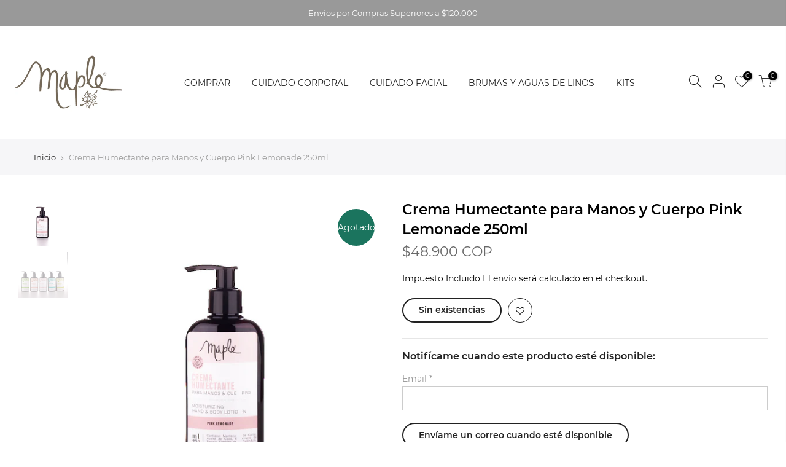

--- FILE ---
content_type: text/html; charset=utf-8
request_url: https://www.maplebodycare.com/products/kit-amor-polvo-compacto-mist-hidratante/?view=js_ppr
body_size: -271
content:
<script type="application/json" id="ModelJson-_ppr">[]</script><script type="application/json" id="NTsettingspr__ppr">{ "related_id":false, "recently_viewed":false, "ProductID":6254326153411, "PrHandle":"kit-amor-polvo-compacto-mist-hidratante", "cat_handle":null, "scrolltop":null,"ThreeSixty":false,"hashtag":"none", "access_token":"none", "username":"none"}</script>


--- FILE ---
content_type: text/css
request_url: https://www.maplebodycare.com/cdn/shop/t/21/assets/theme.scss.css?v=33697520687810678201701259003
body_size: 8386
content:
@font-face{font-family:Montserrat;font-weight:100;font-style:normal;font-display:swap;src:url(//www.maplebodycare.com/cdn/fonts/montserrat/montserrat_n1.5d88a87882738fad15a2998811eb02da674c34b7.woff2?h1=bWFwbGVib2R5Y2FyZS5jb20&h2=bWFwbGUtYm9keS1jYXJlLmFjY291bnQubXlzaG9waWZ5LmNvbQ&hmac=9b52c5d0474d7ca5534dc87d9098c195e84eecacba59b48b44296b7137bf3e92) format("woff2"),url(//www.maplebodycare.com/cdn/fonts/montserrat/montserrat_n1.fb1bab80a0825bd1689305e8de1e1eaaf5fcf82c.woff?h1=bWFwbGVib2R5Y2FyZS5jb20&h2=bWFwbGUtYm9keS1jYXJlLmFjY291bnQubXlzaG9waWZ5LmNvbQ&hmac=1d6e7478591f04a3d04542db5a07e4a8dcca6960338e1adc957f206f6cf8866c) format("woff")}@font-face{font-family:Montserrat;font-weight:100;font-style:italic;font-display:swap;src:url(//www.maplebodycare.com/cdn/fonts/montserrat/montserrat_i1.e0d48b75ebea167e75a7815982e086773a791923.woff2?h1=bWFwbGVib2R5Y2FyZS5jb20&h2=bWFwbGUtYm9keS1jYXJlLmFjY291bnQubXlzaG9waWZ5LmNvbQ&hmac=be82eb95f030d342b37638038f5eaa9e1a5574c4f913e8ae9315c3af15661f0e) format("woff2"),url(//www.maplebodycare.com/cdn/fonts/montserrat/montserrat_i1.952b18f055b9e035d3bf6db57907ac935f1d4c09.woff?h1=bWFwbGVib2R5Y2FyZS5jb20&h2=bWFwbGUtYm9keS1jYXJlLmFjY291bnQubXlzaG9waWZ5LmNvbQ&hmac=d3b59d274fcc7532b82f05225619b236896e75c63c0745180f57a69452c5a39a) format("woff")}@font-face{font-family:Montserrat;font-weight:200;font-style:normal;font-display:swap;src:url(//www.maplebodycare.com/cdn/fonts/montserrat/montserrat_n2.b057aa470195d13929235d899f3acdd1f02496b5.woff2?h1=bWFwbGVib2R5Y2FyZS5jb20&h2=bWFwbGUtYm9keS1jYXJlLmFjY291bnQubXlzaG9waWZ5LmNvbQ&hmac=6a7a5aaa73f89853775147f0e59e033ad0190f698a0ec64ed712118adbbeb0c9) format("woff2"),url(//www.maplebodycare.com/cdn/fonts/montserrat/montserrat_n2.bdb41545914820fbfc482f16d55b50960d489603.woff?h1=bWFwbGVib2R5Y2FyZS5jb20&h2=bWFwbGUtYm9keS1jYXJlLmFjY291bnQubXlzaG9waWZ5LmNvbQ&hmac=ed247c50ebb24f9e55fd51f238a59bf9caa2a361f25157a9c0e242d102a64869) format("woff")}@font-face{font-family:Montserrat;font-weight:200;font-style:italic;font-display:swap;src:url(//www.maplebodycare.com/cdn/fonts/montserrat/montserrat_i2.1d9bb5c1df88d90b5c231bdba6efd41f49255b3b.woff2?h1=bWFwbGVib2R5Y2FyZS5jb20&h2=bWFwbGUtYm9keS1jYXJlLmFjY291bnQubXlzaG9waWZ5LmNvbQ&hmac=d36887bee0951b9f8cab9650c38c17239c53530c31961d39f3825229f980c143) format("woff2"),url(//www.maplebodycare.com/cdn/fonts/montserrat/montserrat_i2.7c3322a3160125e722d6654ac3941971ca10ef6c.woff?h1=bWFwbGVib2R5Y2FyZS5jb20&h2=bWFwbGUtYm9keS1jYXJlLmFjY291bnQubXlzaG9waWZ5LmNvbQ&hmac=5e459c293013559e7541ac915dc3e3bda519fd3924f56426199f2ac9180f1351) format("woff")}@font-face{font-family:Montserrat;font-weight:300;font-style:normal;font-display:swap;src:url(//www.maplebodycare.com/cdn/fonts/montserrat/montserrat_n3.e9c2ec7697570c33b13645dbd15f3f729c5e921b.woff2?h1=bWFwbGVib2R5Y2FyZS5jb20&h2=bWFwbGUtYm9keS1jYXJlLmFjY291bnQubXlzaG9waWZ5LmNvbQ&hmac=ef91c73c7c2253d532be8cb1cce52cff522ec4e951d113f5fa3256cbd616004e) format("woff2"),url(//www.maplebodycare.com/cdn/fonts/montserrat/montserrat_n3.f481a31eaff8b48749cc413f5c6990b1db3c9103.woff?h1=bWFwbGVib2R5Y2FyZS5jb20&h2=bWFwbGUtYm9keS1jYXJlLmFjY291bnQubXlzaG9waWZ5LmNvbQ&hmac=f3f0b37199c3b4843886646b09692640130c5d05f32fe2bcc3c82b504dd1f36f) format("woff")}@font-face{font-family:Montserrat;font-weight:300;font-style:italic;font-display:swap;src:url(//www.maplebodycare.com/cdn/fonts/montserrat/montserrat_i3.0851c828f2d9e24bc7e62370e5b23fbce45a9776.woff2?h1=bWFwbGVib2R5Y2FyZS5jb20&h2=bWFwbGUtYm9keS1jYXJlLmFjY291bnQubXlzaG9waWZ5LmNvbQ&hmac=24d504d6b388fac405c4bf2be1bb370346933ff02ec331774ebb7a2c184180cf) format("woff2"),url(//www.maplebodycare.com/cdn/fonts/montserrat/montserrat_i3.2ea997ee0b5ec44aa35a893518aa91f824531238.woff?h1=bWFwbGVib2R5Y2FyZS5jb20&h2=bWFwbGUtYm9keS1jYXJlLmFjY291bnQubXlzaG9waWZ5LmNvbQ&hmac=b984c1b9aa9402fbf401aaef34dd24458702c7308217fa45f4a3a7e4cfede0cf) format("woff")}@font-face{font-family:Montserrat;font-weight:400;font-style:normal;font-display:swap;src:url(//www.maplebodycare.com/cdn/fonts/montserrat/montserrat_n4.1d581f6d4bf1a97f4cbc0b88b933bc136d38d178.woff2?h1=bWFwbGVib2R5Y2FyZS5jb20&h2=bWFwbGUtYm9keS1jYXJlLmFjY291bnQubXlzaG9waWZ5LmNvbQ&hmac=929792e4fd0706b9a03042ea0625c8f9ea7687e661f7f58af23bcbc010584270) format("woff2"),url(//www.maplebodycare.com/cdn/fonts/montserrat/montserrat_n4.cfce41a967758ce5a9b7d48daeb5b028fd977a9b.woff?h1=bWFwbGVib2R5Y2FyZS5jb20&h2=bWFwbGUtYm9keS1jYXJlLmFjY291bnQubXlzaG9waWZ5LmNvbQ&hmac=72441b1d4ce832cf4e4e6985308b61b2bab177b98cc6c72e6397a29450c9762f) format("woff")}@font-face{font-family:Montserrat;font-weight:400;font-style:italic;font-display:swap;src:url(//www.maplebodycare.com/cdn/fonts/montserrat/montserrat_i4.ae02483b3d5e8777d0d4a4ccf396482c364d8955.woff2?h1=bWFwbGVib2R5Y2FyZS5jb20&h2=bWFwbGUtYm9keS1jYXJlLmFjY291bnQubXlzaG9waWZ5LmNvbQ&hmac=1b40af13d79b5ad93fec39debe97ad0d2a141e539985019c65a7fb8d60563123) format("woff2"),url(//www.maplebodycare.com/cdn/fonts/montserrat/montserrat_i4.ba28d1a04ec09448de486d83c63235903dfc0af8.woff?h1=bWFwbGVib2R5Y2FyZS5jb20&h2=bWFwbGUtYm9keS1jYXJlLmFjY291bnQubXlzaG9waWZ5LmNvbQ&hmac=e24fa2d040054bd817efb43f13030875da1773a1d68280198d1b265b45ad8fd1) format("woff")}@font-face{font-family:Montserrat;font-weight:500;font-style:normal;font-display:swap;src:url(//www.maplebodycare.com/cdn/fonts/montserrat/montserrat_n5.e72d00d31ae5399d260a80ec70322c62c1819762.woff2?h1=bWFwbGVib2R5Y2FyZS5jb20&h2=bWFwbGUtYm9keS1jYXJlLmFjY291bnQubXlzaG9waWZ5LmNvbQ&hmac=0be4cfda2af26a7c0af647f60c304e854680dc96fe85a544e816a9cff3a16996) format("woff2"),url(//www.maplebodycare.com/cdn/fonts/montserrat/montserrat_n5.18a018b6c83e89030c5d70a6d4c02c969f228500.woff?h1=bWFwbGVib2R5Y2FyZS5jb20&h2=bWFwbGUtYm9keS1jYXJlLmFjY291bnQubXlzaG9waWZ5LmNvbQ&hmac=16cde78791620ab48243b322d1853b697a057b20235351fea007443eec5889e0) format("woff")}@font-face{font-family:Montserrat;font-weight:500;font-style:italic;font-display:swap;src:url(//www.maplebodycare.com/cdn/fonts/montserrat/montserrat_i5.3a4750a300f30824a43384268712b76e0a04be8c.woff2?h1=bWFwbGVib2R5Y2FyZS5jb20&h2=bWFwbGUtYm9keS1jYXJlLmFjY291bnQubXlzaG9waWZ5LmNvbQ&hmac=4cb0665bd26a77cf00820153f27606f9084450434f68bcdb074a126ba271f40c) format("woff2"),url(//www.maplebodycare.com/cdn/fonts/montserrat/montserrat_i5.3c586d8884de1ac5627138711567f5b454adbef8.woff?h1=bWFwbGVib2R5Y2FyZS5jb20&h2=bWFwbGUtYm9keS1jYXJlLmFjY291bnQubXlzaG9waWZ5LmNvbQ&hmac=3adcb69ee605c6cc952effc780aa164586bdf34eb7c6edafbf082dba3dc50c4b) format("woff")}@font-face{font-family:Montserrat;font-weight:600;font-style:normal;font-display:swap;src:url(//www.maplebodycare.com/cdn/fonts/montserrat/montserrat_n6.7a3c341961dc23aaabcc116124b80f2a7abec1a2.woff2?h1=bWFwbGVib2R5Y2FyZS5jb20&h2=bWFwbGUtYm9keS1jYXJlLmFjY291bnQubXlzaG9waWZ5LmNvbQ&hmac=0c82decd4fa554ed622357f406f99357d1f84da25fcde35f5df6caa514cef173) format("woff2"),url(//www.maplebodycare.com/cdn/fonts/montserrat/montserrat_n6.2c97c1a692c63ad09ab0635cb73b1939c5f417c0.woff?h1=bWFwbGVib2R5Y2FyZS5jb20&h2=bWFwbGUtYm9keS1jYXJlLmFjY291bnQubXlzaG9waWZ5LmNvbQ&hmac=764939ff6bcbcd2698d5f83be27357cfb1f19fc321133000220836749cf59e9e) format("woff")}@font-face{font-family:Montserrat;font-weight:600;font-style:italic;font-display:swap;src:url(//www.maplebodycare.com/cdn/fonts/montserrat/montserrat_i6.bb32b9769003f43740e1d34d4950111dc499f6a3.woff2?h1=bWFwbGVib2R5Y2FyZS5jb20&h2=bWFwbGUtYm9keS1jYXJlLmFjY291bnQubXlzaG9waWZ5LmNvbQ&hmac=b4ee3bd2ad0120d3ee50fe814d1a2b7fb2ff55665ddc7f60181afb482c3bba3e) format("woff2"),url(//www.maplebodycare.com/cdn/fonts/montserrat/montserrat_i6.03e5487c9d0e38a8b7842611c321007444720c45.woff?h1=bWFwbGVib2R5Y2FyZS5jb20&h2=bWFwbGUtYm9keS1jYXJlLmFjY291bnQubXlzaG9waWZ5LmNvbQ&hmac=6ee822c10cb6ae03e234989fe7b9409e7570ca64280dfbaede819bd83a15b941) format("woff")}@font-face{font-family:Montserrat;font-weight:700;font-style:normal;font-display:swap;src:url(//www.maplebodycare.com/cdn/fonts/montserrat/montserrat_n7.c496e9cf2031deec4c4bca338faa81971c8631d4.woff2?h1=bWFwbGVib2R5Y2FyZS5jb20&h2=bWFwbGUtYm9keS1jYXJlLmFjY291bnQubXlzaG9waWZ5LmNvbQ&hmac=e0102cb0d8cf2d325f7800aaf0a21a9482c8f3571035e5cb3a5ae22213c60fb7) format("woff2"),url(//www.maplebodycare.com/cdn/fonts/montserrat/montserrat_n7.78b0223375c94b39ce1af7e09a0225f2bb3d05f7.woff?h1=bWFwbGVib2R5Y2FyZS5jb20&h2=bWFwbGUtYm9keS1jYXJlLmFjY291bnQubXlzaG9waWZ5LmNvbQ&hmac=b74182d421bcec6c3c4698f5dc17c15e8e4f158c2362d6b93c8e2503d36a3fad) format("woff")}@font-face{font-family:Montserrat;font-weight:700;font-style:italic;font-display:swap;src:url(//www.maplebodycare.com/cdn/fonts/montserrat/montserrat_i7.83866c3eec90071fa974c17980ffb42977f9e667.woff2?h1=bWFwbGVib2R5Y2FyZS5jb20&h2=bWFwbGUtYm9keS1jYXJlLmFjY291bnQubXlzaG9waWZ5LmNvbQ&hmac=a7fc42f64459351b58701d449c9fb4bef3d95128aadc540478d3e424c1068905) format("woff2"),url(//www.maplebodycare.com/cdn/fonts/montserrat/montserrat_i7.25524241b12d864609c85325613d60efcf1a87e3.woff?h1=bWFwbGVib2R5Y2FyZS5jb20&h2=bWFwbGUtYm9keS1jYXJlLmFjY291bnQubXlzaG9waWZ5LmNvbQ&hmac=32d1890a248775a8affff95bc37f4f2d421619886f39786f9cfc322f5a86e831) format("woff")}@font-face{font-family:Montserrat;font-weight:800;font-style:normal;font-display:swap;src:url(//www.maplebodycare.com/cdn/fonts/montserrat/montserrat_n8.d0ee6fdb3a3fec57b7ba86e76adad5b86d8b298f.woff2?h1=bWFwbGVib2R5Y2FyZS5jb20&h2=bWFwbGUtYm9keS1jYXJlLmFjY291bnQubXlzaG9waWZ5LmNvbQ&hmac=faf844799d5df97ffbb9201b02c9883e1d5198713e76d1aebd6850e164d4185a) format("woff2"),url(//www.maplebodycare.com/cdn/fonts/montserrat/montserrat_n8.57046b0201ba1025a279f9546bf469833729dc63.woff?h1=bWFwbGVib2R5Y2FyZS5jb20&h2=bWFwbGUtYm9keS1jYXJlLmFjY291bnQubXlzaG9waWZ5LmNvbQ&hmac=a701e39543e246b3c0063723436ae7729ae9372aec9fa489a0e0353e9e6e6ced) format("woff")}@font-face{font-family:Montserrat;font-weight:800;font-style:italic;font-display:swap;src:url(//www.maplebodycare.com/cdn/fonts/montserrat/montserrat_i8.7037775bbf82d7865493b9c8c4f9f95f29614933.woff2?h1=bWFwbGVib2R5Y2FyZS5jb20&h2=bWFwbGUtYm9keS1jYXJlLmFjY291bnQubXlzaG9waWZ5LmNvbQ&hmac=a64ed4d93a45ce869d001ffc48892729bf0ea02dea8d5152ce2be314288fc57b) format("woff2"),url(//www.maplebodycare.com/cdn/fonts/montserrat/montserrat_i8.897fa00a948805a58d0a352aacd6f14efa944f56.woff?h1=bWFwbGVib2R5Y2FyZS5jb20&h2=bWFwbGUtYm9keS1jYXJlLmFjY291bnQubXlzaG9waWZ5LmNvbQ&hmac=d433ce8205bce1fa11f407c41af792d1d8296b66198a3124fdbb7e63be40e48b) format("woff")}@font-face{font-family:Montserrat;font-weight:900;font-style:normal;font-display:swap;src:url(//www.maplebodycare.com/cdn/fonts/montserrat/montserrat_n9.ddaed62de62f3d3d87e64f4d0463dca05fc9c8e4.woff2?h1=bWFwbGVib2R5Y2FyZS5jb20&h2=bWFwbGUtYm9keS1jYXJlLmFjY291bnQubXlzaG9waWZ5LmNvbQ&hmac=522dbb9552fadc0814c24353eb71bec98fbf0c3a8396c8addc8e6f720f2655f6) format("woff2"),url(//www.maplebodycare.com/cdn/fonts/montserrat/montserrat_n9.85cc5f32e331fc9b3a109639b08869c64782e161.woff?h1=bWFwbGVib2R5Y2FyZS5jb20&h2=bWFwbGUtYm9keS1jYXJlLmFjY291bnQubXlzaG9waWZ5LmNvbQ&hmac=6f0a27be61c33481918fe5bfe1f7b4b2e72e8b8eb68f8c017c7b1b7ddd43c929) format("woff")}@font-face{font-family:Montserrat;font-weight:900;font-style:italic;font-display:swap;src:url(//www.maplebodycare.com/cdn/fonts/montserrat/montserrat_i9.7523f2a03fdaaa8b60d141507f9ba8d5c839661a.woff2?h1=bWFwbGVib2R5Y2FyZS5jb20&h2=bWFwbGUtYm9keS1jYXJlLmFjY291bnQubXlzaG9waWZ5LmNvbQ&hmac=c3b2ae90eded64dffe9446279451dca8423ff1add4ddee52583355d027792458) format("woff2"),url(//www.maplebodycare.com/cdn/fonts/montserrat/montserrat_i9.fb9fe3dd44a3fefe44594bbed91d1246d54a459f.woff?h1=bWFwbGVib2R5Y2FyZS5jb20&h2=bWFwbGUtYm9keS1jYXJlLmFjY291bnQubXlzaG9waWZ5LmNvbQ&hmac=5c7a17c45d0e3c45c617bede5a1de9faac99760fc7b306f934bb5d80fa863870) format("woff")}body{font-family:Montserrat,sans-serif;font-size:14px;line-height:1.75;color:#999;font-weight:400}.f_body,.nt_action .tcount,.lazyloaded h4.f_body,.lazyloaded h1,.lazyloaded h2,.lazyloaded h3,.lazyloaded h4,.lazyloaded h5,.lazyloaded h6,.lazyloaded .f__mont,.lazyloaded .f_heading{font-family:Montserrat,sans-serif}h1,h2,h3,h4,h5,h6,.f__mont,.f_heading,.h3{font-weight:600;color:#999;letter-spacing:0px;line-height:1.428}.lazyloaded .sub-title,.lazyloaded .f__libre,.lazyloaded blockquote,.lazyloaded em{font-family:Montserrat,sans-serif}.sub-title,.section-subtitle{color:#878787}.section-title{font-size:24px;font-weight:600;color:#999}.section-subtitle{font-size:14px;font-weight:400}@media (min-width: 768px){.section-title{font-size:24px;font-weight:600}.section-subtitle{font-size:14px;font-weight:400}}.nt_pr h3.product-title{font-size:14px;font-weight:500;text-transform:capitalize}.widget-title{font-weight:500}.hover_button .nt_add_qv,.hover_button .pr_atc{text-transform:capitalize}.nt_pr .product-info{margin-top:15px}.nt_pr .product-info .price{font-size:14px}.nt_menu>li>a{font-weight:400;font-size:14px}.menu_auto .nav_dropdown>.nav_dropdown_col>a:hover,.menu_auto .nav_dropdown>.nav_dropdown_col>a:focus,.menu_auto .nav_dropdown_default li>a:hover,.menu_auto .nav_dropdown_default li>a:focus,.nav_dropdown>.nav_dropdown_col li>a:hover,.nav_dropdown>.nav_dropdown_col li>a:focus{color:#fc4a1a}.cp,.chp:hover,.currencies .selected,.languages .selected,.color_primary_dark a:hover,.color_primary_dark a:active,.color_primary_dark a:focus,#shopify-section-nt_filter .nt_filter_block .active a,#shopify-section-nt_filter .nt_filter_block a:hover,a:hover,a:active,#nt_sortby .wrap_sortby a.selected,.nt_filter_block li.active>a,.widget_product_categories .btn_cats_toggle:hover i,.widget_product_categories .btn_cats_toggle.active i,.widget_product_categories li.current-cat>a,.product-image .nt_add_w>a:hover,.product-image .nt_add_cp>a:hover,.header-text>a:not(.cg):hover,.header-text>.cg:hover,.nt_mb_menu .sub-menu li a.selected,.nt_mb_menu .current_item>a,.title_7+.tt_divider>i.clprtrue,.widget .product_list_widget a.product-title:hover,.widget .product_list_widget a.product-title:active,.widget .post_list_widget a.article-title:hover,.widget .post_list_widget a.article-title:active,.swatch.is-label .nt_lt_fake .swatch_pr_item:not(.is-selected):hover .swatch__value_pr,#cat_shopify ul li.current-cat>a,#cat_shopify .sub-menu li>a:hover,.mfp-content #cat_shopify li.current-cat>a.cat_link,.tab_cat_title.des_tab_4>li>a.tt_active,.tab_cat_title.des_tab_8>li>a.tt_active,.tab_cat_title.des_tab_7>li>a.tt_active,.clhovermq .cart_pos_dropdown:not(.template-cart) .icon_cart:hover a,.tab_cat_title.des_tab_11>li>a,.quantity .tc button:hover,.type_feature_columns a.button.btn--style-3:hover,.dark_mode_true .on_list_view_true .pr_list_item .product-info__btns>a.nt_add_qv{color:#21cc92}.nt_menu>li>a:hover,.nt_action>a:hover,.nt_action>div>a:hover,.nt_action .ssw-topauth .push_side:hover,.nt_menu>li>a:focus,.nt_action>a:focus,.nt_action>div>a:focus,.nt_action .ssw-topauth .push_side:focus{color:#21cc92!important}input[type=submit]:hover,button:hover,a.button:hover,.bgcp,.jas-ajax-load a:hover,.widget .tagcloud a:hover,.widget .tagcloud a.active,#shopify-section-nt_filter .widget .tagcloud a:hover,#shopify-section-nt_filter .widget .tagcloud a:active,.single_add_to_cart_button,.variations.style__radio li.is-selected span.radio_styled:after,.variations.style__radio li.is-selected-nt span.radio_styled:after,.video-control__play,.signup-newsletter-form .submit-btn:hover,.mb_nav_title:after,.title_4 span:after,.title_3:after,ul.nt_filter_styleck>li.active>a:before,.js_agree_ck:checked+label:before,.css_agree_ck:checked+label:before,.nt_filter_styletag a:hover,.nt_filter_styletag .active a,.button.button_primary,.address-edit-toggle:focus,.shipping_calculator input.get_rates,input.button.btn_back,.prev_next_3 .flickity-button,.dot_color_3 .flickity-page-dots .dot,.dot_color_3 .flickity-page-dots .dot:after,.tab_cat_title>li>a:hover>span:after,.tab_cat_title>li>a.tt_active>span:after,.nt_shipping.nt_icon_circle .icon:not(.ship_img):before,.pr_deal_dt.des_4,.title_9 span:after,.h_search_btn,.js_fbt_ck:checked+label:before,.progress_bar .current_bar,.mini_cart_footer .button.btn-checkout,body.template-cart .shipping_calculator input.get_rates,.cat_design_7 .cat_grid_item__wrapper,.about_us_img.border_true>span:after,.about_us_img.border_true>span:before,.des_title_13:after,.noUi-handle:before,.noUi-handle:after,.noUi-connect,.bgp,.bghp:hover,.dark_mode_true .on_list_view_true .pr_list_item .product-info__btns>a,.dark_mode_true .mini_cart_footer .button.btn-checkout,.dark_mode_true .single_add_to_cart_button,.dark_mode_true .button.button_primary,.dark_mode_true .address-edit-toggle:focus,.dark_mode_true .shipping_calculator input.get_rates,.dark_mode_true input.button.btn_back{background-color:#21cc92}input[type=submit]:hover,button:hover,a.button:hover,.jas-ajax-load a:hover,.widget .tagcloud a:hover,.widget .tagcloud a.active,#shopify-section-nt_filter .widget .tagcloud a:hover,#shopify-section-nt_filter .widget .tagcloud a:active,.variations_button .nt_add_w:hover,.variations_button .nt_add_cp:hover,.single_add_to_cart_button,.variations.style__radio .swatch:not(.is-color) li:hover,.variations.style__radio .swatch:not(.is-color) li.is-selected,.variations.style__radio .swatch:not(.is-color) li.is-selected-nt,.variations.style__radio li:hover span.radio_styled,.variations.style__radio li.is-selected span.radio_styled,.variations.style__radio li.is-selected-nt span.radio_styled,.video-control__play,ul.nt_filter_styleck>li.active>a:before,.js_agree_ck:checked+label:before,.css_agree_ck:checked+label:before,.nt_filter_styletag a:hover,.nt_filter_styletag .active a,.button.button_primary,.address-edit-toggle:focus,.shipping_calculator input.get_rates,.shipping_calculator input.get_rates:focus,.mini_cart_note input.btn_back:focus,.prev_next_3 .flickity-button,.tab_name,.js_fbt_ck:checked+label:before,body.template-cart .shipping_calculator input.get_rates,input.button.btn_back,.dark_mode_true .button.button_primary,.tab_cat_title.des_tab_11>li>a.tt_active,.tab_cat_title.des_tab_11>li>a:hover{border-color:#21cc92}.wrap_sortby a:hover,.wrap_sortby a.selected,.nt_lt_fake ul>li:hover,.nt_lt_fake ul>li.is-selected,.nt_lt_fake ul>li.is-selected-nt{background:#21cc9214;color:#21cc92}.pr_choose_wrap>.pr_choose_item.t4_chosen{border:2px solid #21cc92;background:#21cc920f}.pswp_thumb_item.pswp_tb_active,.pswp_tp_light .pswp_thumb_item.pswp_tb_active{box-shadow:0 0 0 2px #21cc92}.on_list_view_true .pr_list_item .product-info__btns>a{background-color:#007e91}.on_list_view_true .pr_list_item .product-info__btns>a.nt_add_qv{color:#007e91}.nt_label,.nt_label.on,.qs_label.onsale{background-color:#fa976a}.nt_label.out-of-stock{background-color:#1b745e}.nt_label.new,.lb_new{background-color:#fef1e6}h3.product-title,h3.product-title>a,h1.product_title.entry-title,.widget .product_list_widget .product-title,.widget .post_list_widget .article-title{color:#000}.price,.price_range,.grouped-pr-list-item__price{color:#696969}.price ins,.price_range ins,.order-discount,.sticky_atc_price,.kl_fbt_price,.grouped-pr-list-item__price ins,.widget .product_list_widget ins{color:#ec0101}.widget .product_list_widget del,.price del,.price_range del,.sticky_atc_price del,.kl_fbt_wrap del{color:#878787}.order-discount.order-discount--title{color:#5e8e3e}.nt_bg_lz.lazyload,.nt_bg_lz.lazyloading,.nt_load.lazyloaded,.nt_fk_lz{background-color:#0000}.nt_bg_lz.lazyload:before,.nt_bg_lz.lazyloading:before,.nt_load.lazyloaded:before,.nt_fk_lz:before,.lds_bginfinity:before,.nt_mini_cart.loading .mini_cart_content,.drift-zoom-pane-loader{background-image:url(data:image/svg+xml,%3Csvg%20xmlns%3D%22http%3A%2F%2Fwww.w3.org%2F2000%2Fsvg%22%20width%3D%22100px%22%20height%3D%22100px%22%20viewBox%3D%220%200%20100%20100%22%20preserveAspectRatio%3D%22xMidYMid%22%3E%3Cpath%20fill%3D%22none%22%20d%3D%22M24.3%2C30C11.4%2C30%2C5%2C43.3%2C5%2C50s6.4%2C20%2C19.3%2C20c19.3%2C0%2C32.1-40%2C51.4-40%20C88.6%2C30%2C95%2C43.3%2C95%2C50s-6.4%2C20-19.3%2C20C56.4%2C70%2C43.6%2C30%2C24.3%2C30z%22%20stroke%3D%22%2356cfe1%22%20stroke-width%3D%222%22%20stroke-dasharray%3D%22205.271142578125%2051.317785644531256%22%3E%3Canimate%20attributeName%3D%22stroke-dashoffset%22%20calcMode%3D%22linear%22%20values%3D%220%3B256.58892822265625%22%20keyTimes%3D%220%3B1%22%20dur%3D%221%22%20begin%3D%220s%22%20repeatCount%3D%22indefinite%22%2F%3E%3C%2Fpath%3E%3C%2Fsvg%3E)}.product-image a.db:before{background:#0000001a}.hover_button .pr_atc{background:#fff;color:#222}.product-image .pr_atc:hover{background:#94ccb9;color:#fff}.hover_button .nt_add_qv{background:#fff;color:#222}.product-image .nt_add_qv:hover{background:#94ccb9;color:#21cc92}@media (max-width: 1024px){.pr_grid_item .product-image .hover_button,.pr_grid_item .product-image:hover .hover_button{background:#fff}}.product-image .nt_add_w>a{color:#daab83}.product-image .nt_add_cp>a{color:#fff}.product-image .product-attr{color:#fff}.single_add_to_cart_button{background:#999;color:#fff}.single_add_to_cart_button:hover{background:#94ccb9;color:#fff}.variations_form .shopify-payment-button__button--unbranded{background:#000;color:#fff}.variations_form .shopify-payment-button__button--unbranded:hover:not([disabled]),.variations_form .shopify-payment-button__button--unbranded:hover{background:#222;color:#fff}.ttip_nt .tt_txt{background:#94ccb9;color:#fff}.rtl_false .tooltip_top_left:before,.rtl_true .tooltip_top_right:before{border-top-color:#94ccb9}.rtl_false .tooltip_top_right:before,.rtl_true .tooltip_top_left:before{border-top-color:#94ccb9}.tooltip_top:before{border-top-color:#94ccb9}.rtl_false .tooltip_bottom_left:before,.rtl_true .tooltip_bottom_right:before{border-bottom-color:#94ccb9}.rtl_false .tooltip_bottom_right:before,.rtl_true .tooltip_bottom_left:before{border-bottom-color:#94ccb9}.tooltip_bottom:before{border-bottom-color:#94ccb9}.rtl_false .tooltip_left:before,.rtl_true .tooltip_right:before{border-left-color:#94ccb9}.rtl_false .tooltip_right:before,.rtl_true .tooltip_left:before{border-right-color:#94ccb9}.ntheader .nt_menu>li>a,.ntheader .nt_action>a,.nt_action .ssw-topauth .push_side,.ntheader .nt_action>div>a,.ntheader .sp_header_mid .nt-social a,.ntheader .cus_txt_h,.ntheader .header_categories,.ntheader .branding>a,.ntheader .icon_cart .ch_tt_price{color:#222}.push-menu-btn>svg{fill:#222}.ntheader .nt_menu>li.has-children>a>i{color:#222c}.ntheader .nt_menu>li.has-children>a:after{color:#22222273}.sp_header_mid{background-color:#fff}.ntheader.live_stuck .push-menu-btn>svg{fill:#222}.ntheader.live_stuck .sp_header_mid{background-color:#fff}.ntheader.live_stuck .nt_menu>li>a,.ntheader.live_stuck .nt_action>a,.ntheader.live_stuck .nt_action .ssw-topauth .push_side,.ntheader.live_stuck .nt_action>div>a,.ntheader.live_stuck .sp_header_mid .nt-social a,.ntheader.live_stuck .cus_txt_h,.ntheader.live_stuck .header_categories,.ntheader.live_stuck .branding>a{color:#222}.ntheader.live_stuck .nt_menu>li.has-children>a>i{color:#222c}.ntheader.live_stuck .nt_menu>li.has-children>a:after{color:#22222273}.nt_action .tcount,.toolbar_count{background-color:#000;color:#fff}input[type=submit]:hover,button:hover,a.button:hover,.address-edit-toggle:focus{color:#fff}#ld_cl_bar,.ld_bar_search,.ld_cart_bar{background:#00badb}@media (min-width: 1025px){.wrapper_cus .container,.wrapper_cus #ntheader .container,.wrapper_cus .caption-w-1,.wrapper_boxed .container,.wrapper_boxed #ntheader .container,.wrapper_boxed .caption-w-1{max-width:1420px}body,#nt_wrapper{background-color:#fff}.css_mb{display:block}}@media (max-width: 1024px){.header__mid .css_h_se{min-height:62px!important}}.rtl_true{direction:rtl;text-align:right}.rtl_true .tl,.rtl_true .mfp-content,.rtl_true .cat_sortby.tr .nt_sortby,.rtl_true .nt_menu>li .sub-menu,.rtl_true .nt_sortby{text-align:right}.rtl_true .tr{text-align:left}.rtl_true .variations_form .quantity,.rtl_true i.mr__10,.rtl_true .css_agree_ck+label:before,.rtl_true .js_agree_ck+label:before,.rtl_true ul.nt_filter_styleck>li>a:before{margin-right:0;margin-left:10px}.rtl_true .variations_button .nt_add_w,.rtl_true .variations_button .nt_add_cp{margin-left:0;margin-right:10px}.rtl_true .sticky_atc_btn .quantity{margin-right:10px}.rtl_true .mr__5,.rtl_true .flagst4.lazyloaded:before,.rtl_true .filter-swatch{margin-right:0;margin-left:5px}.rtl_true .mr__5.ml__5{margin-right:5px;margin-left:5px}.rtl_true .lbc_nav{right:auto;left:-5px}.rtl_true .popup_slpr_wrap a.pa{right:auto;left:5px}.rtl_true .mfp-close{right:auto;left:0}.rtl_true .widget h5.widget-title:after,.rtl_true a.clear_filter:after,.rtl_true a.clear_filter:before,.rtl_true #ld_cl_bar,.rtl_true .ld_bar_search,.rtl_true .ld_cart_bar{left:auto;right:0}.rtl_true .facl-right:before{content:"\f177"}.rtl_true .result_clear>.clear_filter{margin-left:15px;margin-right:0;padding-right:0;padding-left:15px;border-right:0;border-left:1px solid #e5e5e5}.rtl_true .result_clear>a.clear_filter{padding-right:16px}.rtl_true .result_clear>a.clear_filter:last-child{padding-left:0;border:0;margin-left:0}.rtl_true .facl-angle-right:before{content:"\f104"}.rtl_true .la-angle-left:before{content:"\f105"}.rtl_true .la-angle-right:before{content:"\f104"}.rtl_true .la-arrow-right:before{content:"\f061";content:"\f060"}.rtl_true .la-arrow-left:before{content:"\f061"}.rtl_true .p_group_btns{right:auto;left:10px}.rtl_true .nt_labels{right:auto;left:15px}.rtl_true .sp-single .product-images .nt_labels{right:auto;left:30px}.rtl_true [data-kl-full-width]{left:auto;right:-15px}.rtl_true #nt_backtop{right:auto;left:10px}.rtl_true .popup_slpr_wrap{left:auto;right:35px}.rtl_true .product-image .nt_add_w,.rtl_true .product-image .nt_add_cp{left:auto;right:12px}.rtl_true .ml__5{margin-left:0;margin-right:5px}.rtl_true .mr__10{margin-right:0;margin-left:10px}.rtl_true .ml__15{margin-left:auto;margin-right:15px}.rtl_true .footer__top i{margin-right:auto;margin-left:5px}.rtl_true .nt_shipping.tl .icon,.rtl_true .nt_shipping.tr .icon,.rtl_true .mini_cart_img{margin-right:0;margin-left:20px}.rtl_true .mr__10.ml__10{margin-right:10px;margin-left:10px}.rtl_true .fade_flick_1.flickity-rtl .slideshow__slide{left:auto!important;right:0!important}.rtl_true .has_icon.mgr>i{margin-right:0;margin-left:.2em}.rtl_true .mfp-content #shopify-section-nt_filter>h3,.rtl_true .mfp-content #shopify-section-sidebar_shop>h3,.rtl_true .nt_mini_cart .mini_cart_header{padding:5px 20px 5px 0}.rtl_true .nt_sortby h3{padding-left:0;padding-right:15px}.rtl_true .has_icon>i{margin-left:0;margin-right:.2em}.rtl_true .pe-7s-angle-right:before{content:"\e686"}.rtl_true .pe-7s-angle-left:before{content:"\e684"}.rtl_true .nt_full .flickity-rtl .flickity-prev-next-button.previous{left:auto;right:15px}.rtl_true .nt_full .flickity-rtl .flickity-prev-next-button.next{right:auto;left:15px}.rtl_true input.search_header__input:not([type=submit]):not([type=checkbox]){padding:0 20px 0 50px}.rtl_true .search_header__submit{right:auto;left:2px}.rtl_true select{padding:0 15px 0 30px;background-position:left 10px top 50%}.rtl_true .slpr_has_btns .popup_slpr_info{padding-right:0!important;padding-left:30px!important}.rtl_true .css_agree_ck~svg,.rtl_true .js_agree_ck~svg{left:auto;right:2px}.rtl_true .page-numbers li{float:right}@media (min-width: 768px){.rtl_true #content_quickview #shopify-section-pr_summary{padding:30px 0 30px 40px}.rtl_true .cat_sortby>a{padding:7px 15px 7px 7px}.rtl_true .p_group_btns{left:20px}.rtl_true #nt_backtop{right:auto;left:35px}.rtl_true .title_2>span{margin:0 30px}.rtl_true .tr_md{text-align:left}.rtl_true .tl_md{text-align:right}}@media (min-width: 1025px){.rtl_true.des_header_7 #nt_menu_canvas{display:none}.rtl_true.des_header_7 #nt_wrapper{padding-left:0;padding-right:280px}.rtl_true .header_7{margin-left:0;margin-right:-280px;border-right:0;border-left:2px solid rgba(150,150,150,.15)}.rtl_true.des_header_7 .nt_fk_canvas{left:auto!important;right:280px!important;-webkit-transform:translate3d(104%,0,0);transform:translate3d(104%,0,0)}.rtl_true.des_header_7 .popup_slpr_wrap{right:auto;left:125px}.rtl_true .thumb_left .col_thumb{padding-left:15px;padding-right:5px}.rtl_true .thumb_left .col_nav{padding-right:15px;padding-left:5px}.rtl_true .cl_h7_btns{margin-top:20px;text-align:center}.rtl_true .tr_lg{text-align:left}.rtl_true .tl_lg{text-align:right}.rtl_true .nt_full .flickity-rtl .flickity-prev-next-button.previous{right:30px}.rtl_true .nt_full .flickity-rtl .flickity-prev-next-button.next{left:30px}.rtl_true .nt_fk_full .frm_search_input{padding-right:0;padding-left:15px}.rtl_true .nt_fk_full .mini_search_frm .close_pp{left:0;right:auto}.rtl_true .nt_fk_full .mini_search_frm i.iccl.iccl-search{left:30px;right:auto}}@media (min-width: 1200px){.rtl_true [data-kl-full-width]{left:auto;right:calc((-100vw + 1170px)/2)}}@media (max-width: 1024px){.rtl_true .nt_labels,.rtl_true .pr_grid_item .product-image .hover_button,.rtl_true .pr_grid_item .product-image:hover .hover_button{right:auto;left:10px}.rtl_true .product-image .nt_add_w{left:auto;right:10px}}@media (max-width: 767px){.rtl_true .popup_slpr_wrap{left:auto;right:3px}}@media (max-width: 575px){.rtl_true .sticky_atc_btn .quantity{margin-left:0}}@media (max-width: 370px){.rtl_true .popup_slpr_wrap{left:auto;right:0}}.dark_mode_true,body.dark_mode_true{color:#fffc}.dark_mode_true .ajax_pp_popup,.dark_mode_true #nt_wrapper,.dark_mode_true .nt_section,.dark_mode_true #nt_content>.shopify-section,.dark_mode_true .nt_fk_canvas,.dark_mode_true .cat_design_1 .cat_grid_item__wrapper,.dark_mode_true .cat_design_4 .cat_grid_item__wrapper,.dark_mode_true .cat_design_6 .cat_grid_item__wrapper,.dark_mode_true .cat_design_7 .cat_grid_item__wrapper,.dark_mode_true #content_quickview,.dark_mode_true .sp-content-help,.dark_mode_true .hover_button .nt_add_qv,.dark_mode_true .hover_button .pr_atc,.dark_mode_true .mini_cart_content .mini_cart_item:hover,.dark_mode_true #shopify-section-cart_widget .mini_cart_tool,.dark_mode_true .mini_cart_dis,.dark_mode_true .mini_cart_gift,.dark_mode_true .mini_cart_note,.dark_mode_true .mini_cart_ship,.dark_mode_true .shipping_calc_page.shipping_calculator h3,.dark_mode_true #wrap_des_pr,.dark_mode_true .frm_cart_page:before,.dark_mode_true .nt_mini_cart:before{background-color:#999!important}.dark_mode_true .style_color.des_color_1 .is-color .swatch_pr_item,.dark_mode_true .bgw,.dark_mode_true .mfp-content .section_nt_filter .widget,.dark_mode_true .drift-zoom-pane,.dark_mode_true .pswp_tp_light .pswp__bg,.dark_mode_true .pswp__ui--fit .pswp__caption,.dark_mode_true .pswp_tp_light .pswp__button--arrow--left:before,.dark_mode_true .pswp_tp_light .pswp__button--arrow--right:before,.dark_mode_true .pswp_tp_light .pswp__ui--fit .pswp__top-bar,.dark_mode_true .pswp__share-tooltip{background-color:#999}.dark_mode_true a.pswp__share--facebook:before{border-bottom-color:#999}.dark_mode_true .style_color .is-color .swatch_pr_item.is-selected,.dark_mode_true .style_color .is-color .swatch_pr_item.is-selected-nt{background-color:#ffffff73}.has_fk_canvas .dark_mode_true .nt_fk_canvas,.has_ntcanvas .dark_mode_true .mfp-content,.has_ntcanvas .dark_mode_true .mfp-inline-holder .mfp-content{background-color:#999}.dark_mode_true .sticky_atc_info>h4,.dark_mode_true #nt_backtop.des_bt2 span i,.dark_mode_true a.pp_cookies_more_btn,.dark_mode_true .tab_cat_title.des_tab_1>li>a:hover,.dark_mode_true .tab_cat_title.des_tab_2>li>a:hover,.dark_mode_true .tab_cat_title.des_tab_3>li>a:hover,.dark_mode_true .tab_cat_title.des_tab_1>li>a.tt_active,.dark_mode_true .tab_cat_title.des_tab_2>li>a.tt_active,.dark_mode_true .tab_cat_title.des_tab_3>li>a.tt_active,.dark_mode_true .tab_cat_title.des_tab_4>li>a,.dark_mode_true .tab_cat_title.des_tab_5>li>a,.dark_mode_true .tab_cat_title.des_tab_6>li>a,.dark_mode_true .tab_cat_title.des_tab_7>li>a,.dark_mode_true .tab_cat_title.des_tab_8>li>a,.dark_mode_true .tab_cat_title.des_tab_9>li>a,.dark_mode_true .tab_cat_title.des_tab_10>li>a,.dark_mode_true .blockid_price .price_slider_amount .price_label>span,.dark_mode_true input:not([type=submit]):not([type=checkbox]).nt_cat_title,.dark_mode_true input.search_header__input:not([type=submit]):not([type=checkbox]),.dark_mode_true .hover_button .nt_add_qv,.dark_mode_true .hover_button .pr_atc,.dark_mode_true .hover_button .nt_add_qv i,.dark_mode_true .hover_button .pr_atc i,.dark_mode_true .cd,.dark_mode_true h1,.dark_mode_true h2,.dark_mode_true h3,.dark_mode_true h4,.dark_mode_true h5,.dark_mode_true h6,.dark_mode_true .f__mont,.dark_mode_true .f_heading,.dark_mode_true .h3,.dark_mode_true .price ins,.dark_mode_true .price_range ins,.dark_mode_true .order-discount,.dark_mode_true .sticky_atc_price,.dark_mode_true .kl_fbt_price,.dark_mode_true .grouped-pr-list-item__price ins,.dark_mode_true .widget .product_list_widget ins,.dark_mode_true .section_nt_filter .nt_filter_block a,.dark_mode_true .section_nt_filter .nt_filter_block.nt_filter_color .active a,.dark_mode_true .section_nt_filter .nt_filter_block.nt_filter_color a:hover,.dark_mode_true .page-numbers li a:hover,.dark_mode_true .page-numbers.current,.dark_mode_true .wrap_sortby a,.dark_mode_true .btn_filter,.dark_mode_true .btn_sidebar,.dark_mode_true .cat_sortby>a,.dark_mode_true .cat_view a.active,.dark_mode_true .cat_view a:hover,.dark_mode_true .cat_view.on_list_view_true a.view_list,.dark_mode_true .store-availability-information__title strong,.dark_mode_true a,.dark_mode_true a.button,.dark_mode_true button,.dark_mode_true input[type=submit],.dark_mode_true .quantity input.input-text[type=number],.dark_mode_true .swatch.is-label .swatch_pr_item:not(.is-selected):hover .swatch__value_pr,.dark_mode_true #content_quickview button.mfp-close,.dark_mode_true #nt_backtop span i,.dark_mode_true h3.product-title,.dark_mode_true h3.product-title>a,.dark_mode_true h1.product_title.entry-title,.dark_mode_true .widget .product_list_widget .product-title,.dark_mode_true .widget .post_list_widget .article-title,.dark_mode_true .mini_cart_footer .button,.dark_mode_true .mini_cart_footer .total,.dark_mode_true .mini_cart_note label,.dark_mode_true .shipping_calculator h3,.dark_mode_true .header-text>a:not(.cg),.dark_mode_true .ul_tabs li a:hover,.dark_mode_true .ul_tabs li.active a,.dark_mode_true .cart_page_section .cart_header,.dark_mode_true .type_shipping .content h3,.dark_mode_true .mb_nav_title,.dark_mode_true .menu_infos_title,.dark_mode_true .header_picker,.dark_mode_true .nt_lt_fake ul>li,.dark_mode_true a.compare_remove,.dark_mode_true .compare_field,.dark_mode_true .compare_value:before{color:#fff}.dark_mode_true .title_11:after,.dark_mode_true .title_11:before,.dark_mode_true .title_12:after,.dark_mode_true .title_12:before,.dark_mode_true .title_2:after,.dark_mode_true .title_2:before,.dark_mode_true .widget h5.widget-title:after{background-color:#fffc}.dark_mode_true .gecko_toolbar_item>a,.dark_mode_true .cb,.dark_mode_true .type_shipping .icon,.dark_mode_true .type_shipping .content,.dark_mode_true .nt_mb_menu .sub-menu li>a,.dark_mode_true .nt_mb_menu>li>a{color:#fffc}.dark_mode_true .blockid_price .price_slider_amount .price_label,.dark_mode_true .sub-title,.dark_mode_true .price,.dark_mode_true .price_range,.dark_mode_true .grouped-pr-list-item__price,.dark_mode_true .widget .product_list_widget del,.dark_mode_true .price del,.dark_mode_true .price_range del,.dark_mode_true .sticky_atc_price del,.dark_mode_true .kl_fbt_wrap del,.dark_mode_true .post-content,.dark_mode_true .page-numbers li,.dark_mode_true .page-numbers li a,.dark_mode_true .pr_short_des,.dark_mode_true .store-availability-information__button:focus,.dark_mode_true .store-availability-information__button:hover,.dark_mode_true a:hover,.dark_mode_true a:focus,.dark_mode_true #content_quickview button.mfp-close:hover,.dark_mode_true .nt_menu div.menu-item>a,.dark_mode_true .nt_menu ul li a,.dark_mode_true #CartSpecialInstructions{color:#fff9}.dark_mode_true .cat_view a,.dark_mode_true .dev_view_cat a.view_list{color:#878787}.dark_mode_true .ul_tabs li.active a,.dark_mode_true .ul_tabs li.tab_title_block.active a,.dark_mode_true #nt_backtop.des_bt2 span,.dark_mode_true .tab_cat_title.des_tab_1>li>a:hover,.dark_mode_true .tab_cat_title.des_tab_2>li>a:hover,.dark_mode_true .tab_cat_title.des_tab_3>li>a:hover,.dark_mode_true .tab_cat_title.des_tab_1>li>a.tt_active,.dark_mode_true .tab_cat_title.des_tab_2>li>a.tt_active,.dark_mode_true .tab_cat_title.des_tab_3>li>a.tt_active{border-color:#fff}.dark_mode_true .nt_menu .sub-menu .sub-column-item>a,.dark_mode_true .result_clear>.clear_filter:not(:last-child){border-color:#ffffff59}.dark_mode_true .on_list_view_true .pr_list_item .product-inner,.dark_mode_true table,.dark_mode_true td,.dark_mode_true th,.dark_mode_true .spr-container,.dark_mode_true .on_list_view_true .grid-sizer+.pr_list_item .product-inner,.dark_mode_true .on_list_view_true .pr_list_item:first-child .product-inner,.dark_mode_true .nt-pagination,.dark_mode_true .cat_sortby>a,.dark_mode_true .tag-comment,.dark_mode_true hr,.dark_mode_true .filter_area .section_nt_filter,.dark_mode_true .variations_form .quantity,.dark_mode_true .variations_button .nt_add_cp,.dark_mode_true .variations_button .nt_add_w,.dark_mode_true .variations.style__circle .swatch.is-label .swatch_pr_item,.dark_mode_true .style_color .is-color .swatch_pr_item,.dark_mode_true input.search_header__input:not([type=submit]):not([type=checkbox]),.dark_mode_true .cart_page_section .cart_item,.dark_mode_true .shipping_calc_page.shipping_calculator,.dark_mode_true .cart_page_section .cart_item:last-child,.dark_mode_true .des_style_1.des_mb_2.sp-tab>.sp-tab-content,.dark_mode_true .js_prs_search>:not(:last-child),.dark_mode_true .cat-shop,.dark_mode_true .nt_sortby .h3,.dark_mode_true .nt_sortby h3,.dark_mode_true .mfp-content .section_nt_filter .widget,.dark_mode_true .store-availability-list__item:not(:first-child):before,.dark_mode_true .variations.style__radio.full .swatch:not(.is-color) li,.dark_mode_true .header_picker,.dark_mode_true.prs_bordered_grid_3 .products .nt_pr,.dark_mode_true.prs_bordered_grid_2 .products .nt_pr .product-image,.dark_mode_true input:not([type=submit]):not([type=checkbox]).nt_cat_title,.dark_mode_true.prs_bordered_grid_3 .products:not(.articles) .flickity-viewport:before{border-color:#ffffff26}.dark_mode_true.prs_bordered_grid_3 .products .nt_pr{box-shadow:0 -1px #ffffff26,-1px 0 #ffffff26}.dark_mode_true .popup_slpr_wrap,.dark_mode_true .gecko_toolbar,.dark_mode_true .bgbl,.dark_mode_true .h__top .bgbl,.dark_mode_true .wrap_sortby,.dark_mode_true .kalles_toolbar,.dark_mode_true .nt_menu>li .sub-menu,.dark_mode_true #nt_backtop span,.dark_mode_true .mini_cart_footer .button,.dark_mode_true .mini_cart_actions .quantity,.dark_mode_true .frm_cart_page .mini_cart_actions .quantity,.dark_mode_true .quantity input.input-text[type=number],.dark_mode_true .mini_cart_tool>div:hover,.dark_mode_true .variations_form .quantity,.dark_mode_true .variations_button .nt_add_cp,.dark_mode_true .variations_button .nt_add_w,.dark_mode_true .tab-heading .nav_link_icon,.dark_mode_true .nt_sortby,.dark_mode_true .cat_toolbar.cat_stuck_prepared.cat_stuck,.dark_mode_true .nt_bg_lz.lazyload,.dark_mode_true .nt_bg_lz.lazyloading,.dark_mode_true .nt_load.lazyloaded,.dark_mode_true .nt_fk_lz,.dark_mode_true .nt_lt_fake ul{background-color:#999}.dark_mode_true .mini_cart_footer a.button.btn-cart{background-color:#999;color:#fff}.dark_mode_true svg.ic_triangle_svg path{fill:#999}.dark_mode_true .btns_cart_1 .mini_cart_tool>div{box-shadow:9px 5px 10px #262729,-5px -5px 10px #2c3131;color:#fff}.dark_mode_true input:not([type=submit]):not([type=checkbox]),.dark_mode_true select,.dark_mode_true textarea{border-color:#ffffff26;background-color:#999;color:#fffc}.dark_mode_true .form-message__title{color:#651818}.dark_mode_true a.button,.dark_mode_true button,.dark_mode_true input[type=submit]{border:1px solid rgba(255,255,255,.15);background-color:#999}.dark_mode_true .search_header__submit,.dark_mode_true #content_quickview button.mfp-close,.dark_mode_true .store-availability-information__button,.dark_mode_true .pswp_tp_light .pswp__button--arrow--left,.dark_mode_true .pswp_tp_light .pswp__button--arrow--right{border:none}.dark_mode_true .nt_menu>li .sub-menu{box-shadow:0 0 3px #00000026}.dark_mode_true .newl_des_1 .signup-newsletter-form,.dark_mode_true input.button.btn_back.btn_back2,.dark_mode_true .mini_cart_ship input.button.btn_back,.dark_mode_true .cat_toolbar.cat_stuck_prepared,.dark_mode_true .flickity-prev-next-button,.dark_mode_true .search_header__submit,.dark_mode_true .on_list_view_true .pr_list_item .product-info__btns>a.nt_add_qv,.dark_mode_true .variations.style__radio .swatch:not(.is-color) li.is-selected,.dark_mode_true .variations.style__radio .swatch:not(.is-color) li.is-selected-nt,.dark_mode_true .variations.style__radio .swatch:not(.is-color) li:hover{background-color:transparent}.dark_mode_true .flickity-prev-next-button{border:2px solid white}.dark_mode_true a.compare_remove:after,.dark_mode_true a.compare_remove:before{background-color:#fff}.dark_mode_true .nt_menu div.menu-item.is_hover>a,.dark_mode_true .nt_menu div.menu-item>a:hover,.dark_mode_true .nt_menu ul li a:hover,.dark_mode_true .nt_menu ul li.is_hover a{color:#ffffff73}@media (min-width: 1025px){.dark_mode_true .css_ntbar::-webkit-scrollbar-track,.dark_mode_true .css_scrollbar .fixcl-scroll ::-webkit-scrollbar-track,.dark_mode_true .css_scrollbar .gecko-scroll-quick ::-webkit-scrollbar-track,.dark_mode_true .mfp-content .css_ntbar .css_ntbar::-webkit-scrollbar-track{background-color:#ffffff26}.dark_mode_true .css_ntbar::-webkit-scrollbar-thumb,.dark_mode_true .css_scrollbar .fixcl-scroll ::-webkit-scrollbar-thumb,.dark_mode_true .css_scrollbar .gecko-scroll-quick ::-webkit-scrollbar-thumb,.dark_mode_true .mfp-content .css_ntbar .css_ntbar::-webkit-scrollbar-thumb{background-color:#ffffff40}.dark_mode_true .col_nav.t4_show .btn_pnav_next,.dark_mode_true .col_nav.t4_show .btn_pnav_prev{color:#fff}.dark_mode_true .type_banner_collection .container .cat_banner_prs.show_border_true{border-color:#ffffff26}.dark_mode_true button.btn_pnav_next,.dark_mode_true button.btn_pnav_prev{background-color:#00000080}.dark_mode_true button.btn_pnav_next:hover,.dark_mode_true button.btn_pnav_prev:hover{background-color:#000c}}@media (min-width: 768px){.dark_mode_true .summary-inner.gecko-scroll-quick:before{background:-webkit-gradient(linear,left top,left bottom,color-stop(94%,rgba(255,255,255,0)),to(white));background:-webkit-linear-gradient(top,rgba(255,255,255,0) 94%,white 100%);background:linear-gradient(to bottom,#fff0 94%,#fff);background:-webkit-gradient(linear,left top,left bottom,color-stop(94%,rgba(26,26,26,0)),to(#999999));background:-webkit-linear-gradient(top,rgba(26,26,26,0) 94%,#999999 100%);background:linear-gradient(to bottom,#1a1a1a00 94%,#999)}}@media (max-width: 1024px){.dark_mode_true .pr_grid_item .product-image .hover_button,.dark_mode_true .pr_grid_item .product-image:hover .hover_button{background-color:#999}.cltouchevents .dark_mode_true ul.cat_lv_0{border-color:#ffffff26}}.dark_mode_true a.button,.dark_mode_true button,.dark_mode_true input[type=submit],.dark_mode_true .newsletter_se .signup-newsletter-form .submit-btn,.dark_mode_true #nt_backtop span{background-color:#b9a16b}
/*# sourceMappingURL=/cdn/shop/t/21/assets/theme.scss.css.map?v=33697520687810678201701259003 */
